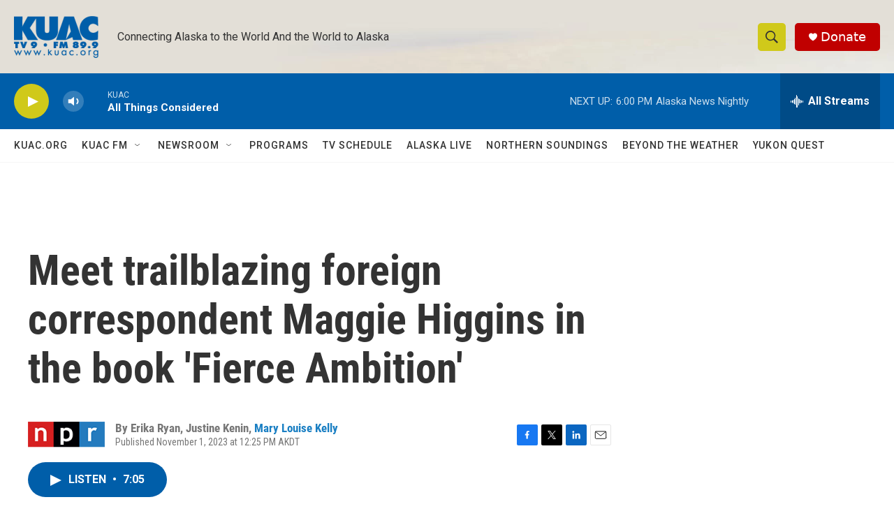

--- FILE ---
content_type: text/html; charset=utf-8
request_url: https://www.google.com/recaptcha/api2/aframe
body_size: 267
content:
<!DOCTYPE HTML><html><head><meta http-equiv="content-type" content="text/html; charset=UTF-8"></head><body><script nonce="ogQTffWjYEH7C-fbRLkb4A">/** Anti-fraud and anti-abuse applications only. See google.com/recaptcha */ try{var clients={'sodar':'https://pagead2.googlesyndication.com/pagead/sodar?'};window.addEventListener("message",function(a){try{if(a.source===window.parent){var b=JSON.parse(a.data);var c=clients[b['id']];if(c){var d=document.createElement('img');d.src=c+b['params']+'&rc='+(localStorage.getItem("rc::a")?sessionStorage.getItem("rc::b"):"");window.document.body.appendChild(d);sessionStorage.setItem("rc::e",parseInt(sessionStorage.getItem("rc::e")||0)+1);localStorage.setItem("rc::h",'1768442642851');}}}catch(b){}});window.parent.postMessage("_grecaptcha_ready", "*");}catch(b){}</script></body></html>